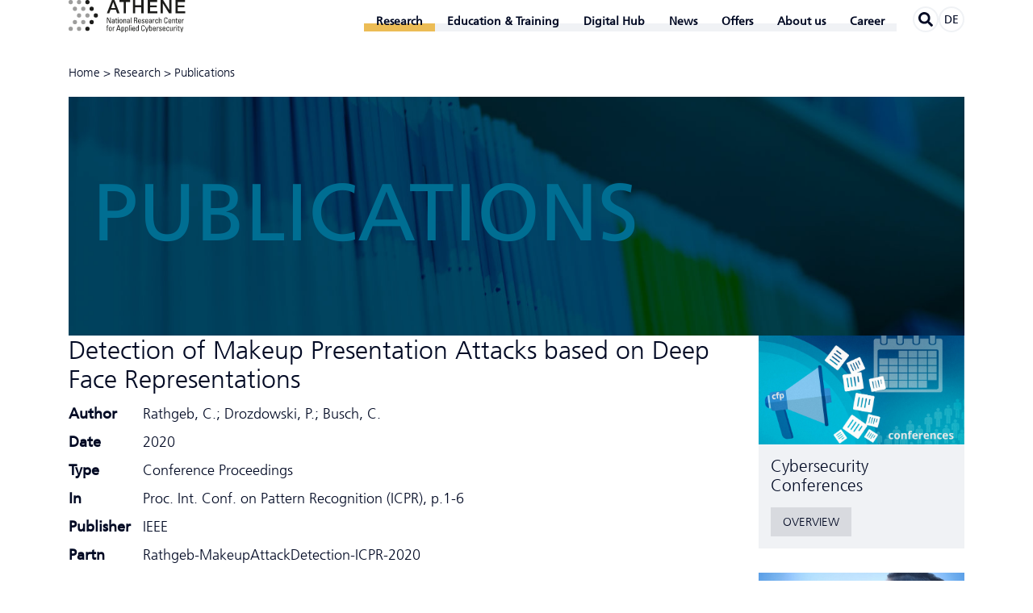

--- FILE ---
content_type: text/html; charset=utf-8
request_url: https://www.athene-center.de/en/research/publications/detection-of-makeup-presentation-attacks-based-on-2902
body_size: 10683
content:
<!DOCTYPE html>
<html class="no-js pointer-hover" lang="en-GB"><head>

<meta charset="utf-8">
<!-- 
	This website is powered by TYPO3 - inspiring people to share!
	TYPO3 is a free open source Content Management Framework initially created by Kasper Skaarhoj and licensed under GNU/GPL.
	TYPO3 is copyright 1998-2026 of Kasper Skaarhoj. Extensions are copyright of their respective owners.
	Information and contribution at https://typo3.org/
-->



<title>Detection of Makeup Presentation Attacks based on Deep Face Representations - ATHENE</title>
<meta name="generator" content="TYPO3 CMS" />
<meta name="application-name" content="ATHENE" />
<meta name="viewport" content="width=device-width,initial-scale=1" />
<meta name="keywords" content="C. Rathgeb, P. Drozdowski, C. Busch, Rathgeb-MakeupAttackDetection-ICPR-2020" />
<meta property="og:title" content="Detection of Makeup Presentation Attacks based on Deep Face Representations" />
<meta property="og:site_name" content="ATHENE" />
<meta property="og:url" content="https://www.athene-center.de/en/research/publications/detection-of-makeup-presentation-attacks-based-on-2902" />
<meta name="twitter:card" content="summary" />
<meta name="twitter:site" content="@ATHENECenter" />
<meta name="apple-mobile-web-app-title" content="ATHENE" />
<meta name="msapplication-tilecolor" content="#2281c4" />
<meta name="theme-color" content="#2281c4" />
<meta name="google" content="notranslate" />
<meta name="format-detection" content="telephone=no" />


<link rel="stylesheet" href="/static/athene.css?1765277994">





<script>
/*<![CDATA[*/
/*typo3temp/assets/compressor/merged-abba8d456209a3f693f65f8dec1eace7-0ff6d1ef541db8f8ab22fb955141924e.js*/

function decryptCharcode(n,start,end,offset){n=n+offset;if(offset>0&&n>end){n=start+(n-end-1);}else if(offset<0&&n<start){n=end-(start-n-1);}
return String.fromCharCode(n);}
function decryptString(enc,offset){var dec="";var len=enc.length;for(var i=0;i<len;i++){var n=enc.charCodeAt(i);if(n>=0x2B&&n<=0x3A){dec+=decryptCharcode(n,0x2B,0x3A,offset);}else if(n>=0x40&&n<=0x5A){dec+=decryptCharcode(n,0x40,0x5A,offset);}else if(n>=0x61&&n<=0x7A){dec+=decryptCharcode(n,0x61,0x7A,offset);}else{dec+=enc.charAt(i);}}
return dec;}
function linkTo_UnCryptMailto(s){location.href=decryptString(s,-2);}
(function(d){var cl=d.documentElement.classList;cl.remove('no-js');cl.add('js');if(window.matchMedia&&window.matchMedia('(hover:none), (hover: on-demand), (hover)').matches){cl.remove('pointer-hover');}else if(d.addEventListener){var disableHover=function(event){if(event.name==='touchstart'||event.pointerType!=='mouse'){cl.remove('pointer-hover');cl.add('no-pointer-hover');}
d.removeEventListener('touchstart',disableHover);d.removeEventListener('pointerdown',disableHover);};d.addEventListener('touchstart',disableHover);d.addEventListener('pointerdown',disableHover);}}(document));

/*]]>*/
</script>


<link rel="apple-touch-icon" sizes="180x180" href="/apple-touch-icon.png">
<link rel="icon" type="image/png" sizes="32x32" href="/favicon-32x32.png">
<link rel="icon" type="image/png" sizes="16x16" href="/favicon-16x16.png">
<link rel="manifest" href="/site.webmanifest">
<link rel="mask-icon" href="/safari-pinned-tab.svg" color="#2281c4">
<link rel="canonical" href="https://www.athene-center.de/en/research/publications" />
<link rel="alternate" hreflang="de-DE" href="https://www.athene-center.de/forschung/publikationen/detection-of-makeup-presentation-attacks-based-on-2902"/>
<link rel="alternate" hreflang="en-GB" href="https://www.athene-center.de/en/research/publications/detection-of-makeup-presentation-attacks-based-on-2902"/>
<link rel="alternate" hreflang="x-default" href="https://www.athene-center.de/forschung/publikationen/detection-of-makeup-presentation-attacks-based-on-2902"/>

</head>
<body>
<header class="main-header container"><div class="main-header__logo-wrapper"><a href="/en/"><svg viewBox="0 0 173 41.51" preserveAspectRatio="xMinYMid meet" class="main-header__logo svg-athene-logo-en svg" width="250" height="59" role="img" aria-hidden="true"><path fill="#1d1d1b" d="M21.77 3.82a2.72 2.72 0 112.72 2.73 2.71 2.71 0 01-2.72-2.73M21.77 38.17a2.72 2.72 0 112.72 2.72 2.72 2.72 0 01-2.72-2.72M27.14 12.41a2.72 2.72 0 112.72 2.72 2.72 2.72 0 01-2.72-2.72M27.14 29.59a2.72 2.72 0 112.72 2.71 2.72 2.72 0 01-2.72-2.71M32.51 21a2.72 2.72 0 112.72 2.72A2.72 2.72 0 0132.51 21M54.39 23.62v7.25h-1.27l-2.86-6.29v6.29h-.82v-7.25h1.3l2.82 6.2v-6.2zm3.99 6.51a1.23 1.23 0 01-1.27.84C56 31 55.7 30.28 55.7 29.3c0-1.53 1.51-1.61 2.66-1.57 0-.68 0-1.41-.85-1.41a.75.75 0 00-.8.9h-.89c0-1.13.64-1.52 1.72-1.52 1.3 0 1.64.67 1.64 1.52v2.44a7 7 0 00.11 1.21h-.91zm-1.86-.77c0 .49.24.94.8.94s1.12-.32 1-1.95c-.74.01-1.8-.06-1.8 1.01zm4.31-3.56v-1l.82-.37v1.37h1.11v.62h-1.11v3.1c0 .32 0 .74.76.74l.37-.05v.64c-.27 0-.55.08-.82.08-.78 0-1.13-.32-1.13-.91v-3.6H60v-.62zm2.67-2.18h.92v.88h-.92zm.88 7.25h-.83V25.8h.83zm1.11-2.46c0-1.49.17-2.71 1.92-2.71s1.93 1.22 1.93 2.71c0 2.24-.85 2.56-1.93 2.56s-1.92-.32-1.92-2.56zm3-.35c0-1.39-.43-1.69-1.07-1.69s-1.06.3-1.06 1.69c0 1.64.21 2.24 1.06 2.24s1.06-.6 1.06-2.24zm4.73 2.81v-3.52c0-.54-.19-1-.89-1-.9 0-1 .8-1 1.5v3h-.83V25.8h.88v.65a1.33 1.33 0 011.35-.75c1.09 0 1.36.65 1.36 1.65v3.52zm4.65-.74a1.23 1.23 0 01-1.27.84c-1.08 0-1.39-.69-1.39-1.67 0-1.53 1.51-1.61 2.66-1.57 0-.68 0-1.41-.85-1.41a.75.75 0 00-.79.9h-.9c0-1.13.65-1.52 1.72-1.52 1.3 0 1.65.67 1.65 1.52v2.44a8.12 8.12 0 00.1 1.21h-.91zM76 29.36c0 .49.25.94.8.94s1.12-.32 1-1.95c-.73.01-1.8-.06-1.8 1.01zm4.83 1.51H80v-7.25h.82zM85 27.53v3.34h-.93v-7.25h2.5a1.63 1.63 0 011.74 1.81A1.56 1.56 0 0187 27.08c.83.13 1.13.41 1.18 1.87a11 11 0 00.25 1.9h-1a8.35 8.35 0 01-.28-2.41 1 1 0 00-1.1-.93zm0-.8h1.38c.67 0 1-.57 1-1.2a1 1 0 00-1-1.11H85zm5.23 1.87c0 1.41.38 1.7 1 1.7a.92.92 0 00.88-1H93a1.54 1.54 0 01-1.72 1.7c-1.08 0-1.93-.32-1.93-2.56 0-1.49.17-2.71 1.93-2.71 1.44 0 1.8.79 1.8 2.47v.43zm2-.62c0-1.48-.41-1.66-1-1.66s-1 .25-1 1.66zM95.79 31C94.7 31 94 30.49 94 29.32h1c0 .29 0 1 .84 1a.77.77 0 00.87-.78c0-.9-2.52-.92-2.52-2.44 0-.53.32-1.38 1.74-1.38.91 0 1.68.43 1.61 1.43h-.94a.71.71 0 00-.79-.81.69.69 0 00-.81.66c0 .9 2.53.88 2.53 2.42.03 1.12-.74 1.58-1.74 1.58zm3.61-2.4c0 1.41.38 1.7 1 1.7a.92.92 0 00.88-1h.9a1.54 1.54 0 01-1.73 1.7c-1.08 0-1.93-.32-1.93-2.56 0-1.49.17-2.71 1.93-2.71 1.44 0 1.8.79 1.8 2.47v.43zm2-.62c0-1.48-.41-1.66-1-1.66s-1 .25-1 1.66zm4.6 2.15a1.24 1.24 0 01-1.28.84c-1.07 0-1.38-.69-1.38-1.67 0-1.53 1.5-1.61 2.66-1.57 0-.68 0-1.41-.86-1.41a.75.75 0 00-.79.9h-.89c0-1.13.64-1.52 1.71-1.52 1.31 0 1.65.67 1.65 1.52v2.44a8.12 8.12 0 00.1 1.21H106zm-1.86-.77c0 .49.24.94.79.94s1.13-.32 1-1.95c-.75.01-1.8-.06-1.8 1.01zm4.86-2.8c.34-.77.76-.86 1.57-.86v.85h-.44c-.92 0-1.15.69-1.15 1.38v3h-.82V25.8h.84zm5 .86c0-.83-.39-1.05-.7-1.05-.64 0-1.07.3-1.07 1.69 0 1.64.21 2.24 1.07 2.24.19 0 .76-.21.73-1.12h.86a1.59 1.59 0 01-1.62 1.82c-1.08 0-1.93-.32-1.93-2.56 0-1.49.17-2.71 1.93-2.71a1.45 1.45 0 011.55 1.72zm4.8 3.45v-3.44c0-.62-.2-1.06-.9-1.06s-1 .66-1 1.52v3h-.9v-7.27h.82v2.83a1.34 1.34 0 011.38-.75c.86 0 1.34.43 1.34 1.57v3.6zm7.28-5.25a1.71 1.71 0 00-.21-1.06 1.24 1.24 0 00-.82-.31 1.13 1.13 0 00-1.09.56c0 .08-.21.26-.21 1.51v1.94c0 1.77.58 2 1.29 2 .28 0 1.14-.11 1.15-1.52h1c0 2.29-1.58 2.29-2 2.29-.9 0-2.29-.06-2.29-2.87v-2c0-2.05.91-2.63 2.33-2.63s2 .74 1.9 2.15zm3.05 2.98c0 1.41.38 1.7 1 1.7a.92.92 0 00.88-1h.9a1.54 1.54 0 01-1.73 1.7c-1.08 0-1.93-.32-1.93-2.56 0-1.49.17-2.71 1.93-2.71 1.44 0 1.8.79 1.8 2.47v.43zm2-.62c0-1.48-.41-1.66-1-1.66s-1 .25-1 1.66zm4.77 2.89v-3.52c0-.54-.19-1-.9-1-.9 0-1 .8-1 1.5v3h-.82v-4c0-.35 0-.7-.05-1.05h.87v.65a1.33 1.33 0 011.35-.75c1.09 0 1.36.65 1.36 1.65v3.52zm2.38-5.07v-1l.82-.37v1.37h1.11v.62h-1.11v3.1c0 .32 0 .74.76.74l.37-.05v.64c-.27 0-.54.08-.81.08-.79 0-1.14-.32-1.14-.91v-3.6h-.83v-.62zm3.45 2.8c0 1.41.38 1.7 1 1.7a.92.92 0 00.88-1h.91a1.54 1.54 0 01-1.75 1.7c-1.07 0-1.93-.32-1.93-2.56 0-1.49.17-2.71 1.93-2.71 1.45 0 1.81.79 1.81 2.47v.43zm2-.62c0-1.48-.42-1.66-1-1.66s-.95.25-1 1.66zm2.86-1.42c.34-.77.77-.86 1.57-.86v.85h-.44c-.92 0-1.15.69-1.15 1.38v3h-.82V25.8h.82zm-97.16 9.27v-1c0-1 .72-1.23 1.45-1.23a2.25 2.25 0 01.4 0v.6c-.88-.06-1 .31-1 .72v.86h1v.63h-1v4.49h-.82v-4.44h-.78v-.63zm2.45 2.61c0-1.48.17-2.71 1.93-2.71s1.93 1.23 1.93 2.71c0 2.24-.86 2.56-1.93 2.56s-1.93-.32-1.93-2.56zm3-.35c0-1.38-.43-1.68-1.06-1.68s-1.06.3-1.06 1.68c0 1.65.21 2.24 1.06 2.24s1.05-.59 1.05-2.24zm2.83-1.49c.34-.78.76-.87 1.56-.87v.86h-.44c-.91 0-1.14.69-1.14 1.37v3h-.83v-5.13h.83zm5.94-2.95h1.18l2.35 7.25h-1l-.52-1.72h-2.8l-.55 1.72h-.93zm.56.86l-1.13 3.86h2.32zM69 36.44a1.24 1.24 0 011.16-.71c.82 0 1.64.32 1.64 2.55 0 1.27 0 2.72-1.68 2.72a1.28 1.28 0 01-1.12-.61v2.43h-.82v-7H69zm2 1.84c0-.76 0-1.87-1-1.87s-1 1.4-1 2.17 0 1.75.95 1.75S71 39.64 71 38.28zm2.83-1.84a1.27 1.27 0 011.17-.71c.81 0 1.64.32 1.64 2.55 0 1.27 0 2.72-1.68 2.72a1.31 1.31 0 01-1.12-.61v2.43H73v-7h.82zm2 1.84c0-.76 0-1.87-1-1.87s-.93 1.4-.93 2.17 0 1.75 1 1.75.89-.69.89-2.05zm2.79 2.62h-.83v-7.25h.83zm1.19-7.25h.93v.89h-.93zm.88 7.25h-.83v-5.07h.83zm2.02-2.27c0 1.42.38 1.7 1 1.7a.91.91 0 00.88-1h.91A1.55 1.55 0 0183.76 41c-1.08 0-1.93-.32-1.93-2.56 0-1.48.17-2.71 1.93-2.71 1.44 0 1.81.8 1.81 2.47v.43zm2-.62c0-1.47-.41-1.65-1-1.65s-1 .25-1 1.65zm4.71-4.36h.83v7.25h-.83v-.6a1.25 1.25 0 01-1.16.7c-.82 0-1.64-.32-1.64-2.55 0-1.26 0-2.72 1.68-2.72a1.27 1.27 0 011.11.62zm-1 2.76c-.88 0-1 .7-1 2.05 0 .77 0 1.87 1 1.87s.92-1.14.92-2.17c.08-.67.04-1.75-.87-1.75zm8.35-.76a1.68 1.68 0 00-.21-1 1.2 1.2 0 00-.81-.31 1.13 1.13 0 00-1.1.56c0 .08-.21.26-.21 1.51v1.93c0 1.78.58 2 1.3 2 .28 0 1.13-.1 1.14-1.51h1c0 2.28-1.57 2.28-2 2.28-.91 0-2.29-.06-2.29-2.87v-2c0-2 .9-2.63 2.33-2.63s2 .75 1.89 2.15zm3.91 4.35l1.21-4.13h.9l-2.3 7h-.86l.58-1.92-1.72-5.07h.95zm3.81.9h-.83v-7.25h.83v2.7a1.27 1.27 0 011.11-.62c1.64 0 1.68 1.46 1.68 2.72 0 2.23-.83 2.55-1.64 2.55a1.25 1.25 0 01-1.16-.7zm.92-.57c1 0 1-1.1 1-1.87 0-1.35-.12-2.05-1-2.05s-1 1.08-1 1.75-.01 2.17 1 2.17zm3.82-1.7c0 1.42.38 1.7 1 1.7a.91.91 0 00.88-1h.89a1.54 1.54 0 01-1.73 1.67c-1.07 0-1.93-.32-1.93-2.56 0-1.48.17-2.71 1.93-2.71 1.45 0 1.81.8 1.81 2.47v.43zm2-.62c0-1.47-.41-1.65-1-1.65s-1 .25-1 1.65zm2.86-1.41c.34-.78.76-.87 1.57-.87v.86h-.44c-.92 0-1.15.69-1.15 1.37v3h-.82v-5.13h.82zm3.98 4.4c-1.09 0-1.77-.48-1.74-1.64h.93c0 .29 0 1 .84 1 .5 0 .88-.25.88-.77 0-.91-2.53-.93-2.53-2.44 0-.53.32-1.39 1.74-1.39.91 0 1.68.44 1.61 1.44h-.91a.71.71 0 00-.8-.81.69.69 0 00-.78.68c0 .89 2.53.87 2.53 2.42 0 1.08-.76 1.51-1.77 1.51zm3.61-2.37c0 1.42.38 1.7 1 1.7a.91.91 0 00.89-1h.9c0 1.12-.7 1.63-1.77 1.63s-1.92-.32-1.92-2.56c0-1.48.17-2.71 1.92-2.71 1.45 0 1.81.8 1.81 2.47v.43zm2-.62c0-1.47-.41-1.65-1-1.65s-1 .25-1 1.65zm4.6-.55c0-.83-.39-1.05-.7-1.05-.63 0-1.07.3-1.07 1.68 0 1.65.22 2.24 1.07 2.24.19 0 .76-.2.73-1.11h.87a1.6 1.6 0 01-1.6 1.78c-1.08 0-1.93-.32-1.93-2.56 0-1.48.17-2.71 1.93-2.71a1.45 1.45 0 011.55 1.73zm4.72-1.63h.82v5H133v-.61a1.47 1.47 0 01-1.29.71 1.19 1.19 0 01-1.36-1.3v-3.8h.82v3.52c0 .61.28 1 .86 1a1 1 0 001-1.17zm3 .77c.34-.78.76-.87 1.57-.87v.86h-.44c-.92 0-1.15.69-1.15 1.37v3h-.82v-5.13h.84zm2.39-2.95h.93v.89h-.93zm.88 7.25h-.83v-5.07h.83zm1.58-5.07v-1l.83-.37v1.34h1.1v.63h-1.1v3.1c0 .32 0 .73.75.73h.37v.63c-.27 0-.54.08-.81.08-.79 0-1.14-.32-1.14-.9v-3.6H140v-.63zm4.56 4.17l1.22-4.13h.89l-2.3 7h-.85l.63-1.97-1.72-5.07h1zM55.94 1.11h3.17l6.55 17h-3.19l-1.6-4.51h-6.79l-1.6 4.51h-3.07zm-1 10.25h5.2L57.54 4h-.08zM65.51 1.11h13.77v2.57h-5.41v14.45h-3V3.68h-5.36zm17.3 0h3v6.77h7.74V1.11h3v17h-3v-7.66h-7.76v7.68h-3zm18.93 0H114v2.57h-9.27v4.46h8.58v2.43h-8.58v5h9.44v2.58h-12.43zm16.62 0h3.15l7.77 12.54h.05V1.11h2.83v17H129l-7.73-12.5h-.07v12.52h-2.84zm19.02 0h12.25v2.57h-9.27v4.46h8.58v2.43h-8.58v5h9.43v2.58h-12.41z" transform="translate(-0.3, -1.11)" /><path fill="#9d9d9c" d="M.3 3.82A2.72 2.72 0 113 6.55 2.71 2.71 0 01.3 3.82M11 3.82a2.72 2.72 0 112.71 2.73A2.71 2.71 0 0111 3.82M11 38.17a2.72 2.72 0 112.71 2.72A2.71 2.71 0 0111 38.17m-10.7 0A2.72 2.72 0 113 40.89a2.72 2.72 0 01-2.7-2.72M16.4 12.41a2.72 2.72 0 112.72 2.72 2.72 2.72 0 01-2.72-2.72m-10.73 0a2.72 2.72 0 112.72 2.72 2.72 2.72 0 01-2.72-2.72M16.4 29.59a2.72 2.72 0 112.72 2.71 2.72 2.72 0 01-2.72-2.71m-10.73 0a2.72 2.72 0 112.72 2.71 2.72 2.72 0 01-2.72-2.71M21.77 21a2.72 2.72 0 112.72 2.72A2.72 2.72 0 0121.77 21M11 21a2.72 2.72 0 112.71 2.72A2.71 2.71 0 0111 21" transform="translate(-0.3, -1.11)" /></svg></a></div><nav class="main-navigation hidden-print"><input tabindex="-1" type="checkbox" class="state main-navigation__toggle" id="navigation-toggle"><input tabindex="-1" type="radio" name="main-navigation__submenu-radio-1" class="state main-navigation__submenu-radio" id="radio-submenu-close"><label for="navigation-toggle" class="main-navigation__toggle-link"><svg width="20" height="17" viewBox="0 0 20 17" class="svg-menu svg" role="img" aria-hidden="true">
	<line x1="1.5" y1="1.5" x2="18.5" y2="1.5" stroke="currentColor" stroke-width="3" stroke-linecap="round" />
	<line x1="1.5" y1="8.5" x2="18.5" y2="8.5" stroke="currentColor" stroke-width="3" stroke-linecap="round" />
	<line x1="1.5" y1="15.5" x2="18.5" y2="15.5" stroke="currentColor" stroke-width="3" stroke-linecap="round" />

	<line class="x" x1="2.5" y1="1" x2="17.5" y2="16" stroke="currentColor" stroke-width="3" stroke-linecap="round" />
	<line class="x" x1="2.5" y1="16" x2="17.5" y2="1" stroke="currentColor" stroke-width="3" stroke-linecap="round" />
</svg></label><ul class="main-navigation__menu" itemscope itemtype="http://www.schema.org/SiteNavigationElement"><li class="main-navigation__navpoint main-navigation__navpoint--level-1 main-navigation__navpoint--has-subnavigation main-navigation__navpoint--active"><input tabindex="-1" type="checkbox" name="main-navigation__submenu-check-1" class="state main-navigation__submenu-check" id="check-submenu-5"><input tabindex="-1" type="radio" name="main-navigation__submenu-radio-1" class="state main-navigation__submenu-radio" id="radio-submenu-5"><label for="radio-submenu-close" class="main-navigation__submenu-close"></label><span class="main-navigation__link main-navigation__link--level-1 main-navigation__link--active main-navigation__link--has-subnavigation"><span itemprop="name">Research</span><svg aria-hidden="true" focusable="false" data-prefix="fal" data-icon="chevron-down" class="main-navigation__icon main-navigation__icon--level-1 svg-chevron-down svg-inline--fa fa-chevron-down fa-w-14 svg" role="img" viewBox="0 0 448 512"><path fill="currentColor" d="M443.5 162.6l-7.1-7.1c-4.7-4.7-12.3-4.7-17 0L224 351 28.5 155.5c-4.7-4.7-12.3-4.7-17 0l-7.1 7.1c-4.7 4.7-4.7 12.3 0 17l211 211.1c4.7 4.7 12.3 4.7 17 0l211-211.1c4.8-4.7 4.8-12.3.1-17z" /></svg><label class="main-navigation__label main-navigation__label--level-1 main-navigation__label--radio" for="radio-submenu-5"></label><label class="main-navigation__label main-navigation__label--level-1 main-navigation__label--check" for="check-submenu-5"></label><label class="main-navigation__label main-navigation__label--level-1 main-navigation__label--close" for="radio-submenu-close"></label></span><input tabindex="-1" type="radio" name="main-navigation__submenu-radio-2-5" class="state main-navigation__submenu-radio" id="radio-submenu-5-close"><ul class="main-navigation__submenu main-navigation__submenu--level-1"><li class="main-navigation__navpoint main-navigation__navpoint--level-2"><a href="/en/research/mission-projects" class="main-navigation__link main-navigation__link--level-2">Missions Projects</a></li><li class="main-navigation__navpoint main-navigation__navpoint--level-2"><a href="/en/research/research-areas" class="main-navigation__link main-navigation__link--level-2">Research Areas</a></li><li class="main-navigation__navpoint main-navigation__navpoint--level-2"><a href="/en/research/think-tank" class="main-navigation__link main-navigation__link--level-2">Think Tank</a></li><li class="main-navigation__navpoint main-navigation__navpoint--level-2"><a href="/en/research/labs" class="main-navigation__link main-navigation__link--level-2">Labs</a></li><li class="main-navigation__navpoint main-navigation__navpoint--level-2 main-navigation__navpoint--active"><a href="/en/research/publications" class="main-navigation__link main-navigation__link--level-2 main-navigation__link--active">Publications</a></li><li class="main-navigation__navpoint main-navigation__navpoint--level-2"><a href="/en/research/cfp" class="main-navigation__link main-navigation__link--level-2">Conference Radar</a></li><li class="main-navigation__navpoint main-navigation__navpoint--level-2"><a href="/en/research/cooperations" class="main-navigation__link main-navigation__link--level-2">Cooperations</a></li><li class="main-navigation__navpoint main-navigation__navpoint--level-2"><a href="/en/research/cve-entries" class="main-navigation__link main-navigation__link--level-2">CVE Entries</a></li></ul></li><li class="main-navigation__navpoint main-navigation__navpoint--level-1 main-navigation__navpoint--has-subnavigation"><input tabindex="-1" type="checkbox" name="main-navigation__submenu-check-1" class="state main-navigation__submenu-check" id="check-submenu-806"><input tabindex="-1" type="radio" name="main-navigation__submenu-radio-1" class="state main-navigation__submenu-radio" id="radio-submenu-806"><label for="radio-submenu-close" class="main-navigation__submenu-close"></label><span class="main-navigation__link main-navigation__link--level-1 main-navigation__link--has-subnavigation"><span itemprop="name">Education &amp; Training</span><svg aria-hidden="true" focusable="false" data-prefix="fal" data-icon="chevron-down" class="main-navigation__icon main-navigation__icon--level-1 svg-chevron-down svg-inline--fa fa-chevron-down fa-w-14 svg" role="img" viewBox="0 0 448 512"><path fill="currentColor" d="M443.5 162.6l-7.1-7.1c-4.7-4.7-12.3-4.7-17 0L224 351 28.5 155.5c-4.7-4.7-12.3-4.7-17 0l-7.1 7.1c-4.7 4.7-4.7 12.3 0 17l211 211.1c4.7 4.7 12.3 4.7 17 0l211-211.1c4.8-4.7 4.8-12.3.1-17z" /></svg><label class="main-navigation__label main-navigation__label--level-1 main-navigation__label--radio" for="radio-submenu-806"></label><label class="main-navigation__label main-navigation__label--level-1 main-navigation__label--check" for="check-submenu-806"></label><label class="main-navigation__label main-navigation__label--level-1 main-navigation__label--close" for="radio-submenu-close"></label></span><input tabindex="-1" type="radio" name="main-navigation__submenu-radio-2-806" class="state main-navigation__submenu-radio" id="radio-submenu-806-close"><ul class="main-navigation__submenu main-navigation__submenu--level-1"><li class="main-navigation__navpoint main-navigation__navpoint--level-2"><a href="/en/continuing-education/study" class="main-navigation__link main-navigation__link--level-2">Study</a></li><li class="main-navigation__navpoint main-navigation__navpoint--level-2"><a href="/en/continuing-education/professional-education" class="main-navigation__link main-navigation__link--level-2">Professional Education</a></li></ul></li><li class="main-navigation__navpoint main-navigation__navpoint--level-1 main-navigation__navpoint--has-subnavigation"><input tabindex="-1" type="checkbox" name="main-navigation__submenu-check-1" class="state main-navigation__submenu-check" id="check-submenu-297"><input tabindex="-1" type="radio" name="main-navigation__submenu-radio-1" class="state main-navigation__submenu-radio" id="radio-submenu-297"><label for="radio-submenu-close" class="main-navigation__submenu-close"></label><span class="main-navigation__link main-navigation__link--level-1 main-navigation__link--has-subnavigation"><span itemprop="name">Digital Hub</span><svg aria-hidden="true" focusable="false" data-prefix="fal" data-icon="chevron-down" class="main-navigation__icon main-navigation__icon--level-1 svg-chevron-down svg-inline--fa fa-chevron-down fa-w-14 svg" role="img" viewBox="0 0 448 512"><path fill="currentColor" d="M443.5 162.6l-7.1-7.1c-4.7-4.7-12.3-4.7-17 0L224 351 28.5 155.5c-4.7-4.7-12.3-4.7-17 0l-7.1 7.1c-4.7 4.7-4.7 12.3 0 17l211 211.1c4.7 4.7 12.3 4.7 17 0l211-211.1c4.8-4.7 4.8-12.3.1-17z" /></svg><label class="main-navigation__label main-navigation__label--level-1 main-navigation__label--radio" for="radio-submenu-297"></label><label class="main-navigation__label main-navigation__label--level-1 main-navigation__label--check" for="check-submenu-297"></label><label class="main-navigation__label main-navigation__label--level-1 main-navigation__label--close" for="radio-submenu-close"></label></span><input tabindex="-1" type="radio" name="main-navigation__submenu-radio-2-297" class="state main-navigation__submenu-radio" id="radio-submenu-297-close"><ul class="main-navigation__submenu main-navigation__submenu--level-1"><li class="main-navigation__navpoint main-navigation__navpoint--level-2 main-navigation__navpoint--has-subnavigation"><input tabindex="-1" type="checkbox" name="main-navigation__submenu-check-2" class="state main-navigation__submenu-check" id="check-submenu-1369-297"><input tabindex="-1" type="radio" name="main-navigation__submenu-radio-2" class="state main-navigation__submenu-radio" id="radio-submenu-1369-297"><a href="/en/digitalhub" class="main-navigation__link main-navigation__link--level-2 main-navigation__link--has-subnavigation">Startup Hub<svg aria-hidden="true" focusable="false" data-prefix="fal" data-icon="chevron-down" class="main-navigation__icon main-navigation__icon--level-2 svg-chevron-down svg-inline--fa fa-chevron-down fa-w-14 svg" role="img" viewBox="0 0 448 512"><path fill="currentColor" d="M443.5 162.6l-7.1-7.1c-4.7-4.7-12.3-4.7-17 0L224 351 28.5 155.5c-4.7-4.7-12.3-4.7-17 0l-7.1 7.1c-4.7 4.7-4.7 12.3 0 17l211 211.1c4.7 4.7 12.3 4.7 17 0l211-211.1c4.8-4.7 4.8-12.3.1-17z" /></svg><label class="main-navigation__label main-navigation__label--level-2 main-navigation__label--radio" for="radio-submenu-1369"></label><label class="main-navigation__label main-navigation__label--level-2 main-navigation__label--check" for="check-submenu-1369-297"></label><label class="main-navigation__label main-navigation__label--level-2 main-navigation__label--close" for="radio-submenu-close"></label></a><input tabindex="-1" type="radio" name="main-navigation__submenu-radio-3-1369" class="state main-navigation__submenu-radio" id="radio-submenu-1369-close"><ul class="main-navigation__submenu main-navigation__submenu--level-2"><li class="main-navigation__navpoint main-navigation__navpoint--level-3 main-navigation__navpoint--touch-only"><a href="/en/digitalhub" class="main-navigation__link main-navigation__link--level-3">Startup Hub</a></li><li class="main-navigation__navpoint main-navigation__navpoint--level-3"><a href="/en/digitalhub/initiativen" class="main-navigation__link main-navigation__link--level-3">Initiatives</a></li><li class="main-navigation__navpoint main-navigation__navpoint--level-3"><a href="/en/digitalhub/startups" class="main-navigation__link main-navigation__link--level-3">Startups</a></li><li class="main-navigation__navpoint main-navigation__navpoint--level-3"><a href="/en/digitalhub/team" class="main-navigation__link main-navigation__link--level-3">Team</a></li></ul></li><li class="main-navigation__navpoint main-navigation__navpoint--level-2 main-navigation__navpoint--has-subnavigation"><input tabindex="-1" type="checkbox" name="main-navigation__submenu-check-2" class="state main-navigation__submenu-check" id="check-submenu-1370-297"><input tabindex="-1" type="radio" name="main-navigation__submenu-radio-2" class="state main-navigation__submenu-radio" id="radio-submenu-1370-297"><a href="/en/digitalhub/offers" class="main-navigation__link main-navigation__link--level-2 main-navigation__link--has-subnavigation">Offers<svg aria-hidden="true" focusable="false" data-prefix="fal" data-icon="chevron-down" class="main-navigation__icon main-navigation__icon--level-2 svg-chevron-down svg-inline--fa fa-chevron-down fa-w-14 svg" role="img" viewBox="0 0 448 512"><path fill="currentColor" d="M443.5 162.6l-7.1-7.1c-4.7-4.7-12.3-4.7-17 0L224 351 28.5 155.5c-4.7-4.7-12.3-4.7-17 0l-7.1 7.1c-4.7 4.7-4.7 12.3 0 17l211 211.1c4.7 4.7 12.3 4.7 17 0l211-211.1c4.8-4.7 4.8-12.3.1-17z" /></svg><label class="main-navigation__label main-navigation__label--level-2 main-navigation__label--radio" for="radio-submenu-1370"></label><label class="main-navigation__label main-navigation__label--level-2 main-navigation__label--check" for="check-submenu-1370-297"></label><label class="main-navigation__label main-navigation__label--level-2 main-navigation__label--close" for="radio-submenu-close"></label></a><input tabindex="-1" type="radio" name="main-navigation__submenu-radio-3-1370" class="state main-navigation__submenu-radio" id="radio-submenu-1370-close"><ul class="main-navigation__submenu main-navigation__submenu--level-2"><li class="main-navigation__navpoint main-navigation__navpoint--level-3 main-navigation__navpoint--touch-only"><a href="/en/digitalhub/offers" class="main-navigation__link main-navigation__link--level-3">Offers</a></li><li class="main-navigation__navpoint main-navigation__navpoint--level-3"><a href="/en/gruendungsberatung/angebote/foerderprogramm-startupsecure" class="main-navigation__link main-navigation__link--level-3">Funding program StartUpSecure</a></li><li class="main-navigation__navpoint main-navigation__navpoint--level-3"><a href="/en/digitalhub/accelerator" class="main-navigation__link main-navigation__link--level-3">ATHENE Accelerator SpeedUpSecure</a></li><li class="main-navigation__navpoint main-navigation__navpoint--level-3"><a href="/en/startups/angebote/athene-upit-sa-award" class="main-navigation__link main-navigation__link--level-3">ATHENE UP@it-sa Award</a></li><li class="main-navigation__navpoint main-navigation__navpoint--level-3"><a href="/en/startups/angebote/events-workshops" class="main-navigation__link main-navigation__link--level-3">Events &amp; Workshops</a></li><li class="main-navigation__navpoint main-navigation__navpoint--level-3"><a href="/en/startups/angebote/mentoring-program" class="main-navigation__link main-navigation__link--level-3">Mentoring Program</a></li></ul></li><li class="main-navigation__navpoint main-navigation__navpoint--level-2 main-navigation__navpoint--has-subnavigation"><input tabindex="-1" type="checkbox" name="main-navigation__submenu-check-2" class="state main-navigation__submenu-check" id="check-submenu-1384-297"><input tabindex="-1" type="radio" name="main-navigation__submenu-radio-2" class="state main-navigation__submenu-radio" id="radio-submenu-1384-297"><a href="/en/startups/aktuelles" class="main-navigation__link main-navigation__link--level-2 main-navigation__link--has-subnavigation">News<svg aria-hidden="true" focusable="false" data-prefix="fal" data-icon="chevron-down" class="main-navigation__icon main-navigation__icon--level-2 svg-chevron-down svg-inline--fa fa-chevron-down fa-w-14 svg" role="img" viewBox="0 0 448 512"><path fill="currentColor" d="M443.5 162.6l-7.1-7.1c-4.7-4.7-12.3-4.7-17 0L224 351 28.5 155.5c-4.7-4.7-12.3-4.7-17 0l-7.1 7.1c-4.7 4.7-4.7 12.3 0 17l211 211.1c4.7 4.7 12.3 4.7 17 0l211-211.1c4.8-4.7 4.8-12.3.1-17z" /></svg><label class="main-navigation__label main-navigation__label--level-2 main-navigation__label--radio" for="radio-submenu-1384"></label><label class="main-navigation__label main-navigation__label--level-2 main-navigation__label--check" for="check-submenu-1384-297"></label><label class="main-navigation__label main-navigation__label--level-2 main-navigation__label--close" for="radio-submenu-close"></label></a><input tabindex="-1" type="radio" name="main-navigation__submenu-radio-3-1384" class="state main-navigation__submenu-radio" id="radio-submenu-1384-close"><ul class="main-navigation__submenu main-navigation__submenu--level-2"><li class="main-navigation__navpoint main-navigation__navpoint--level-3 main-navigation__navpoint--touch-only"><a href="/en/startups/aktuelles" class="main-navigation__link main-navigation__link--level-3">News</a></li><li class="main-navigation__navpoint main-navigation__navpoint--level-3"><a href="https://www.athene-center.de/en/news/news/startups-3" class="main-navigation__link main-navigation__link--level-3">News</a></li><li class="main-navigation__navpoint main-navigation__navpoint--level-3"><a href="/en/start-up-consultancy/events-1" class="main-navigation__link main-navigation__link--level-3">Events</a></li></ul></li></ul></li><li class="main-navigation__navpoint main-navigation__navpoint--level-1 main-navigation__navpoint--has-subnavigation"><input tabindex="-1" type="checkbox" name="main-navigation__submenu-check-1" class="state main-navigation__submenu-check" id="check-submenu-8"><input tabindex="-1" type="radio" name="main-navigation__submenu-radio-1" class="state main-navigation__submenu-radio" id="radio-submenu-8"><label for="radio-submenu-close" class="main-navigation__submenu-close"></label><span class="main-navigation__link main-navigation__link--level-1 main-navigation__link--has-subnavigation"><span itemprop="name">News</span><svg aria-hidden="true" focusable="false" data-prefix="fal" data-icon="chevron-down" class="main-navigation__icon main-navigation__icon--level-1 svg-chevron-down svg-inline--fa fa-chevron-down fa-w-14 svg" role="img" viewBox="0 0 448 512"><path fill="currentColor" d="M443.5 162.6l-7.1-7.1c-4.7-4.7-12.3-4.7-17 0L224 351 28.5 155.5c-4.7-4.7-12.3-4.7-17 0l-7.1 7.1c-4.7 4.7-4.7 12.3 0 17l211 211.1c4.7 4.7 12.3 4.7 17 0l211-211.1c4.8-4.7 4.8-12.3.1-17z" /></svg><label class="main-navigation__label main-navigation__label--level-1 main-navigation__label--radio" for="radio-submenu-8"></label><label class="main-navigation__label main-navigation__label--level-1 main-navigation__label--check" for="check-submenu-8"></label><label class="main-navigation__label main-navigation__label--level-1 main-navigation__label--close" for="radio-submenu-close"></label></span><input tabindex="-1" type="radio" name="main-navigation__submenu-radio-2-8" class="state main-navigation__submenu-radio" id="radio-submenu-8-close"><ul class="main-navigation__submenu main-navigation__submenu--level-1"><li class="main-navigation__navpoint main-navigation__navpoint--level-2"><a href="/en/news/events" class="main-navigation__link main-navigation__link--level-2">Events</a></li><li class="main-navigation__navpoint main-navigation__navpoint--level-2"><a href="/en/news/news" class="main-navigation__link main-navigation__link--level-2">News</a></li><li class="main-navigation__navpoint main-navigation__navpoint--level-2 main-navigation__navpoint--has-subnavigation"><input tabindex="-1" type="checkbox" name="main-navigation__submenu-check-2" class="state main-navigation__submenu-check" id="check-submenu-844-8"><input tabindex="-1" type="radio" name="main-navigation__submenu-radio-2" class="state main-navigation__submenu-radio" id="radio-submenu-844-8"><a href="/en/news/event-series" class="main-navigation__link main-navigation__link--level-2 main-navigation__link--has-subnavigation">Event Series<svg aria-hidden="true" focusable="false" data-prefix="fal" data-icon="chevron-down" class="main-navigation__icon main-navigation__icon--level-2 svg-chevron-down svg-inline--fa fa-chevron-down fa-w-14 svg" role="img" viewBox="0 0 448 512"><path fill="currentColor" d="M443.5 162.6l-7.1-7.1c-4.7-4.7-12.3-4.7-17 0L224 351 28.5 155.5c-4.7-4.7-12.3-4.7-17 0l-7.1 7.1c-4.7 4.7-4.7 12.3 0 17l211 211.1c4.7 4.7 12.3 4.7 17 0l211-211.1c4.8-4.7 4.8-12.3.1-17z" /></svg><label class="main-navigation__label main-navigation__label--level-2 main-navigation__label--radio" for="radio-submenu-844"></label><label class="main-navigation__label main-navigation__label--level-2 main-navigation__label--check" for="check-submenu-844-8"></label><label class="main-navigation__label main-navigation__label--level-2 main-navigation__label--close" for="radio-submenu-close"></label></a><input tabindex="-1" type="radio" name="main-navigation__submenu-radio-3-844" class="state main-navigation__submenu-radio" id="radio-submenu-844-close"><ul class="main-navigation__submenu main-navigation__submenu--level-2"><li class="main-navigation__navpoint main-navigation__navpoint--level-3 main-navigation__navpoint--touch-only"><a href="/en/news/event-series" class="main-navigation__link main-navigation__link--level-3">Event Series</a></li><li class="main-navigation__navpoint main-navigation__navpoint--level-3"><a href="/en/dls" class="main-navigation__link main-navigation__link--level-3">ATHENE Distinguished Lecture Series</a></li></ul></li><li class="main-navigation__navpoint main-navigation__navpoint--level-2"><a href="/en/news/presse" class="main-navigation__link main-navigation__link--level-2">Press</a></li></ul></li><li class="main-navigation__navpoint main-navigation__navpoint--level-1 main-navigation__navpoint--has-subnavigation"><input tabindex="-1" type="checkbox" name="main-navigation__submenu-check-1" class="state main-navigation__submenu-check" id="check-submenu-2037"><input tabindex="-1" type="radio" name="main-navigation__submenu-radio-1" class="state main-navigation__submenu-radio" id="radio-submenu-2037"><label for="radio-submenu-close" class="main-navigation__submenu-close"></label><span class="main-navigation__link main-navigation__link--level-1 main-navigation__link--has-subnavigation"><span itemprop="name">Offers</span><svg aria-hidden="true" focusable="false" data-prefix="fal" data-icon="chevron-down" class="main-navigation__icon main-navigation__icon--level-1 svg-chevron-down svg-inline--fa fa-chevron-down fa-w-14 svg" role="img" viewBox="0 0 448 512"><path fill="currentColor" d="M443.5 162.6l-7.1-7.1c-4.7-4.7-12.3-4.7-17 0L224 351 28.5 155.5c-4.7-4.7-12.3-4.7-17 0l-7.1 7.1c-4.7 4.7-4.7 12.3 0 17l211 211.1c4.7 4.7 12.3 4.7 17 0l211-211.1c4.8-4.7 4.8-12.3.1-17z" /></svg><label class="main-navigation__label main-navigation__label--level-1 main-navigation__label--radio" for="radio-submenu-2037"></label><label class="main-navigation__label main-navigation__label--level-1 main-navigation__label--check" for="check-submenu-2037"></label><label class="main-navigation__label main-navigation__label--level-1 main-navigation__label--close" for="radio-submenu-close"></label></span><input tabindex="-1" type="radio" name="main-navigation__submenu-radio-2-2037" class="state main-navigation__submenu-radio" id="radio-submenu-2037-close"><ul class="main-navigation__submenu main-navigation__submenu--level-1"><li class="main-navigation__navpoint main-navigation__navpoint--level-2"><a href="/en/u18" class="main-navigation__link main-navigation__link--level-2">ATHENE Junior Lab</a></li><li class="main-navigation__navpoint main-navigation__navpoint--level-2"><a href="/en/offers/downloads" class="main-navigation__link main-navigation__link--level-2">Downloads</a></li><li class="main-navigation__navpoint main-navigation__navpoint--level-2"><a href="/en/research/think-tank/cyber-resilience-act-cra" class="main-navigation__link main-navigation__link--level-2">CRA</a></li></ul></li><li class="main-navigation__navpoint main-navigation__navpoint--level-1 main-navigation__navpoint--has-subnavigation"><input tabindex="-1" type="checkbox" name="main-navigation__submenu-check-1" class="state main-navigation__submenu-check" id="check-submenu-4"><input tabindex="-1" type="radio" name="main-navigation__submenu-radio-1" class="state main-navigation__submenu-radio" id="radio-submenu-4"><label for="radio-submenu-close" class="main-navigation__submenu-close"></label><span class="main-navigation__link main-navigation__link--level-1 main-navigation__link--has-subnavigation"><span itemprop="name">About us</span><svg aria-hidden="true" focusable="false" data-prefix="fal" data-icon="chevron-down" class="main-navigation__icon main-navigation__icon--level-1 svg-chevron-down svg-inline--fa fa-chevron-down fa-w-14 svg" role="img" viewBox="0 0 448 512"><path fill="currentColor" d="M443.5 162.6l-7.1-7.1c-4.7-4.7-12.3-4.7-17 0L224 351 28.5 155.5c-4.7-4.7-12.3-4.7-17 0l-7.1 7.1c-4.7 4.7-4.7 12.3 0 17l211 211.1c4.7 4.7 12.3 4.7 17 0l211-211.1c4.8-4.7 4.8-12.3.1-17z" /></svg><label class="main-navigation__label main-navigation__label--level-1 main-navigation__label--radio" for="radio-submenu-4"></label><label class="main-navigation__label main-navigation__label--level-1 main-navigation__label--check" for="check-submenu-4"></label><label class="main-navigation__label main-navigation__label--level-1 main-navigation__label--close" for="radio-submenu-close"></label></span><input tabindex="-1" type="radio" name="main-navigation__submenu-radio-2-4" class="state main-navigation__submenu-radio" id="radio-submenu-4-close"><ul class="main-navigation__submenu main-navigation__submenu--level-1"><li class="main-navigation__navpoint main-navigation__navpoint--level-2"><a href="/en/about-athene" class="main-navigation__link main-navigation__link--level-2">About ATHENE</a></li><li class="main-navigation__navpoint main-navigation__navpoint--level-2"><a href="/en/about-us/participants" class="main-navigation__link main-navigation__link--level-2">Participating institutions</a></li><li class="main-navigation__navpoint main-navigation__navpoint--level-2"><a href="/en/about-us/committees" class="main-navigation__link main-navigation__link--level-2">Committees</a></li><li class="main-navigation__navpoint main-navigation__navpoint--level-2"><a href="/en/about-us/researchers" class="main-navigation__link main-navigation__link--level-2">Researchers</a></li><li class="main-navigation__navpoint main-navigation__navpoint--level-2"><a href="/en/about-us/contact" class="main-navigation__link main-navigation__link--level-2">Contact</a></li></ul></li><li class="main-navigation__navpoint main-navigation__navpoint--level-1 main-navigation__navpoint--has-subnavigation"><input tabindex="-1" type="checkbox" name="main-navigation__submenu-check-1" class="state main-navigation__submenu-check" id="check-submenu-7"><input tabindex="-1" type="radio" name="main-navigation__submenu-radio-1" class="state main-navigation__submenu-radio" id="radio-submenu-7"><label for="radio-submenu-close" class="main-navigation__submenu-close"></label><span class="main-navigation__link main-navigation__link--level-1 main-navigation__link--has-subnavigation"><span itemprop="name">Career</span><svg aria-hidden="true" focusable="false" data-prefix="fal" data-icon="chevron-down" class="main-navigation__icon main-navigation__icon--level-1 svg-chevron-down svg-inline--fa fa-chevron-down fa-w-14 svg" role="img" viewBox="0 0 448 512"><path fill="currentColor" d="M443.5 162.6l-7.1-7.1c-4.7-4.7-12.3-4.7-17 0L224 351 28.5 155.5c-4.7-4.7-12.3-4.7-17 0l-7.1 7.1c-4.7 4.7-4.7 12.3 0 17l211 211.1c4.7 4.7 12.3 4.7 17 0l211-211.1c4.8-4.7 4.8-12.3.1-17z" /></svg><label class="main-navigation__label main-navigation__label--level-1 main-navigation__label--radio" for="radio-submenu-7"></label><label class="main-navigation__label main-navigation__label--level-1 main-navigation__label--check" for="check-submenu-7"></label><label class="main-navigation__label main-navigation__label--level-1 main-navigation__label--close" for="radio-submenu-close"></label></span><input tabindex="-1" type="radio" name="main-navigation__submenu-radio-2-7" class="state main-navigation__submenu-radio" id="radio-submenu-7-close"><ul class="main-navigation__submenu main-navigation__submenu--level-1"><li class="main-navigation__navpoint main-navigation__navpoint--level-2 main-navigation__navpoint--has-subnavigation"><input tabindex="-1" type="checkbox" name="main-navigation__submenu-check-2" class="state main-navigation__submenu-check" id="check-submenu-1339-7"><input tabindex="-1" type="radio" name="main-navigation__submenu-radio-2" class="state main-navigation__submenu-radio" id="radio-submenu-1339-7"><a href="/en/career" class="main-navigation__link main-navigation__link--level-2 main-navigation__link--has-subnavigation">Working at ATHENE<svg aria-hidden="true" focusable="false" data-prefix="fal" data-icon="chevron-down" class="main-navigation__icon main-navigation__icon--level-2 svg-chevron-down svg-inline--fa fa-chevron-down fa-w-14 svg" role="img" viewBox="0 0 448 512"><path fill="currentColor" d="M443.5 162.6l-7.1-7.1c-4.7-4.7-12.3-4.7-17 0L224 351 28.5 155.5c-4.7-4.7-12.3-4.7-17 0l-7.1 7.1c-4.7 4.7-4.7 12.3 0 17l211 211.1c4.7 4.7 12.3 4.7 17 0l211-211.1c4.8-4.7 4.8-12.3.1-17z" /></svg><label class="main-navigation__label main-navigation__label--level-2 main-navigation__label--radio" for="radio-submenu-1339"></label><label class="main-navigation__label main-navigation__label--level-2 main-navigation__label--check" for="check-submenu-1339-7"></label><label class="main-navigation__label main-navigation__label--level-2 main-navigation__label--close" for="radio-submenu-close"></label></a><input tabindex="-1" type="radio" name="main-navigation__submenu-radio-3-1339" class="state main-navigation__submenu-radio" id="radio-submenu-1339-close"><ul class="main-navigation__submenu main-navigation__submenu--level-2"><li class="main-navigation__navpoint main-navigation__navpoint--level-3 main-navigation__navpoint--touch-only"><a href="/en/career" class="main-navigation__link main-navigation__link--level-3">Working at ATHENE</a></li><li class="main-navigation__navpoint main-navigation__navpoint--level-3"><a href="/en/career/experienced-professionals" class="main-navigation__link main-navigation__link--level-3">Experienced professionals</a></li><li class="main-navigation__navpoint main-navigation__navpoint--level-3"><a href="/en/career/career-newbies" class="main-navigation__link main-navigation__link--level-3">Career newbies</a></li><li class="main-navigation__navpoint main-navigation__navpoint--level-3"><a href="/en/career/students" class="main-navigation__link main-navigation__link--level-3">Students</a></li></ul></li><li class="main-navigation__navpoint main-navigation__navpoint--level-2"><a href="/en/jobs" class="main-navigation__link main-navigation__link--level-2">Jobs</a></li></ul></li><li class="main-navigation__navpoint main-navigation__navpoint--level-1 main-navigation__navpoint--search"><input type="checkbox" class="state main-navigation__search-toggle" tabindex="-1" id="search-toggle"><label for="search-toggle" class="main-navigation__link main-navigation__link--level-1 main-navigation__link--search"><svg aria-hidden="true" focusable="false" data-prefix="fas" data-icon="search" class="svg-search svg-inline--fa fa-search fa-w-16 svg" role="img" viewBox="0 0 512 512" width="18" height="18"><path fill="currentColor" d="M505 442.7L405.3 343c-4.5-4.5-10.6-7-17-7H372c27.6-35.3 44-79.7 44-128C416 93.1 322.9 0 208 0S0 93.1 0 208s93.1 208 208 208c48.3 0 92.7-16.4 128-44v16.3c0 6.4 2.5 12.5 7 17l99.7 99.7c9.4 9.4 24.6 9.4 33.9 0l28.3-28.3c9.4-9.4 9.4-24.6.1-34zM208 336c-70.7 0-128-57.2-128-128 0-70.7 57.2-128 128-128 70.7 0 128 57.2 128 128 0 70.7-57.2 128-128 128z" /></svg></label><form method="post" class="main-navigation__search-form" action="/en/search/results">
<div>
<input type="hidden" name="tx_indexedsearch_pi2[__referrer][@extension]" value="vierwd_crisp">
<input type="hidden" name="tx_indexedsearch_pi2[__referrer][@controller]" value="Standard">
<input type="hidden" name="tx_indexedsearch_pi2[__referrer][@action]" value="index">
<input type="hidden" name="tx_indexedsearch_pi2[__referrer][arguments]" value="YTowOnt9cf719d6aef540b32340c3d76ef201a0f1c9945fd">
<input type="hidden" name="tx_indexedsearch_pi2[__referrer][@request]" value="{&quot;@extension&quot;:&quot;vierwd_crisp&quot;,&quot;@controller&quot;:&quot;Standard&quot;,&quot;@action&quot;:&quot;index&quot;}e31a413454682e5cf0c120e77ac28b514bbca5e7">
<input type="hidden" name="tx_indexedsearch_pi2[__trustedProperties]" value="{&quot;search&quot;:{&quot;_sections&quot;:1,&quot;_freeIndexUid&quot;:1,&quot;pointer&quot;:1,&quot;sword&quot;:1},&quot;tx_indexedsearch_pi2&quot;:{&quot;search&quot;:{&quot;submitButton&quot;:1}}}afd71c12d6324a0ebadb58724fc6463d10d2ec64">
</div>
<div class="main-navigation__search-hidden-fields"><input type="hidden" name="tx_indexedsearch_pi2[search][_sections]" value="0"><input type="hidden" name="tx_indexedsearch_pi2[search][_freeIndexUid]" value="_"><input type="hidden" name="tx_indexedsearch_pi2[search][pointer]" value="0"></div><input placeholder="search term" class="main-navigation__search-input" type="text" name="tx_indexedsearch_pi2[search][sword]" value><button class="main-navigation__search-submit" type="submit" name="tx_indexedsearch_pi2[tx_indexedsearch_pi2][search][submitButton]" value><svg aria-hidden="true" focusable="false" data-prefix="fas" data-icon="search" class="svg-search svg-inline--fa fa-search fa-w-16 svg" role="img" viewBox="0 0 512 512" width="20" height="20"><path fill="currentColor" d="M505 442.7L405.3 343c-4.5-4.5-10.6-7-17-7H372c27.6-35.3 44-79.7 44-128C416 93.1 322.9 0 208 0S0 93.1 0 208s93.1 208 208 208c48.3 0 92.7-16.4 128-44v16.3c0 6.4 2.5 12.5 7 17l99.7 99.7c9.4 9.4 24.6 9.4 33.9 0l28.3-28.3c9.4-9.4 9.4-24.6.1-34zM208 336c-70.7 0-128-57.2-128-128 0-70.7 57.2-128 128-128 70.7 0 128 57.2 128 128 0 70.7-57.2 128-128 128z" /></svg></button></form></li><li class="main-navigation__navpoint main-navigation__navpoint--level-1"><a class="main-navigation__link main-navigation__link--language main-navigation__link--level-1" href="/forschung/publikationen/detection-of-makeup-presentation-attacks-based-on-2902" hreflang="de-DE">DE</a></li></ul></nav></header><div class="container top-navigation"><nav class="breadcrumb-navigation"><a href="/en/" class="breadcrumb-navigation__link">Home</a> &gt; <a href="/en/research" class="breadcrumb-navigation__link">Research</a> &gt; <a href="/en/research/publications" class="breadcrumb-navigation__link">Publications</a></nav></div><div class="main-content"><div id="c6443" class="block block--first"><div class="container"><div class="stage"><picture><source srcset="/fileadmin/_processed_/6/a/csm_iStock-452621299-Publikationen_88ced7c25d.jpg?_=1606424313" media="(min-width: 1440px)"><source srcset="/fileadmin/_processed_/6/a/csm_iStock-452621299-Publikationen_88ced7c25d.jpg?_=1606424313" media="(min-width: 1200px)"><source srcset="/fileadmin/_processed_/6/a/csm_iStock-452621299-Publikationen_cf17c4dbfe.jpg?_=1606424313" media="(min-width: 992px)"><source srcset="/fileadmin/_processed_/6/a/csm_iStock-452621299-Publikationen_b3a6b2354f.jpg?_=1606424313" media="(min-width: 768px)"><source srcset="/fileadmin/_processed_/6/a/csm_iStock-452621299-Publikationen_5b7a8b5d4d.jpg?_=1606424313" media="(min-width: 576px)"><source srcset="/fileadmin/_processed_/6/a/csm_iStock-452621299-Publikationen_4972af9f11.jpg?_=1606424313"><img src="/fileadmin/_processed_/6/a/csm_iStock-452621299-Publikationen_88ced7c25d.jpg?_=1606424313" class="stage__image stage__image--background hidden-print"></picture><div class="stage__content stage__content--berlin-blue"><h1><em>Publications</em></h1></div></div></div></div><div class="block"><div class="container"><div class="row"><div class="col-12 col-print-12 col-lg-8 col-xl-9"><!--TYPO3SEARCH_begin--><div id="c1862" class="block__section"><header class="header"><h1>Detection of Makeup Presentation Attacks based on Deep Face Representations</h1></header><table class="table"><tr><th>Author</th><td>Rathgeb, C.; Drozdowski, P.; Busch, C.</td></tr><tr><th>Date</th><td>2020</td></tr><tr><th>Type</th><td>Conference Proceedings</td></tr><tr><th>In</th><td>Proc. Int. Conf. on Pattern Recognition (ICPR), p.1-6</td></tr><tr><th>Publisher</th><td>IEEE</td></tr><tr><th>Partn</th><td>Rathgeb-MakeupAttackDetection-ICPR-2020</td></tr></table></div><!--TYPO3SEARCH_end--></div><div class="col-12 col-print-6 col-lg-4 col-xl-3 sidebar"><div id="c5551" class="box"><figure class="textmedia__figure"><picture><source srcset="/fileadmin/_processed_/d/6/csm_2020_07_Konferenzen_Radar_7f82093b64.jpg?_=1599747723" media="(min-width: 1200px)"><source srcset="/fileadmin/_processed_/d/6/csm_2020_07_Konferenzen_Radar_f34ae8ad16.jpg?_=1599747723" media="(min-width: 992px)"><source srcset="/fileadmin/_processed_/d/6/csm_2020_07_Konferenzen_Radar_6cd148a407.jpg?_=1599747723" media="(min-width: 768px)"><source srcset="/fileadmin/_processed_/d/6/csm_2020_07_Konferenzen_Radar_1ba3caf4bb.jpg?_=1599747723" media="(min-width: 576px)"><source srcset="/fileadmin/_processed_/d/6/csm_2020_07_Konferenzen_Radar_95139b9993.jpg?_=1599747723"><img src="/fileadmin/_processed_/d/6/csm_2020_07_Konferenzen_Radar_6cd148a407.jpg?_=1599747723" class="textmedia__image" alt></picture></figure><header class="box__header"><h2>Cyber­security Conferences</h2></header><div class="box__content"><p><a href="/en/research/cfp" class="button">overview</a></p></div></div><div id="c648" class="box"><figure class="textmedia__figure"><picture><source srcset="/fileadmin/_processed_/a/7/csm_istock__1193842896_metamorworks_1600Px_82e4cbf175.jpg?_=1601890514" media="(min-width: 1200px)"><source srcset="/fileadmin/_processed_/a/7/csm_istock__1193842896_metamorworks_1600Px_e04f067971.jpg?_=1601890514" media="(min-width: 992px)"><source srcset="/fileadmin/_processed_/a/7/csm_istock__1193842896_metamorworks_1600Px_8d31345284.jpg?_=1601890514" media="(min-width: 768px)"><source srcset="/fileadmin/_processed_/a/7/csm_istock__1193842896_metamorworks_1600Px_f12ceb599d.jpg?_=1601890514" media="(min-width: 576px)"><source srcset="/fileadmin/_processed_/a/7/csm_istock__1193842896_metamorworks_1600Px_0c467bf74b.jpg?_=1601890514"><img src="/fileadmin/_processed_/a/7/csm_istock__1193842896_metamorworks_1600Px_8d31345284.jpg?_=1601890514" class="textmedia__image" alt></picture></figure><header class="box__header"><h2>Continuing Education</h2></header><div class="box__content"><p>Find out about education and training opportunities offered by the institutions participating in ATHENE</p>
<p><a href="/en/continuing-education/professional-education#c413" class="button">more INFO</a></p></div></div></div></div></div></div></div><footer class="main-footer"><div class="partner"><div class="container partner__container"><div class="partner__block"><h5 class="partner__heading">Sponsored by</h5><img src="/typo3conf/ext/vierwd_crisp/Resources/Public/static/img/partner/bmftr-en.svg?_=1747915259" alt class="partner__image"><img src="/typo3conf/ext/vierwd_crisp/Resources/Public/static/img/partner/hmwk.svg?_=1598448545" alt class="partner__image"></div><div class="partner__block partner__block--5"><h5 class="partner__heading">ATHENE is a research center of the Fraunhofer-Gesellschaft, with the participation of</h5><img src="/typo3conf/ext/vierwd_crisp/Resources/Public/static/img/partner/fraunhofer-sit.svg?_=1598448545" alt class="partner__image"><img src="/typo3conf/ext/vierwd_crisp/Resources/Public/static/img/partner/fraunhofer-igd.svg?_=1598448545" alt class="partner__image"><img src="/typo3conf/ext/vierwd_crisp/Resources/Public/static/img/partner/tud.svg?_=1598448545" alt class="partner__image"><img src="/typo3conf/ext/vierwd_crisp/Resources/Public/static/img/partner/goethe-universitaet.svg?_=1666338131" alt class="partner__image"><img src="/typo3conf/ext/vierwd_crisp/Resources/Public/static/img/partner/hda.svg?_=1693291993" alt class="partner__image"></div></div></div><div class="main-footer__row hidden-print"><div class="container main-footer__content main-footer__content--large"><div class="main-footer__column"></div><div class="main-footer__social"><div class="main-footer__social-row">ATHENE<a class="main-footer__social-link" href="https://bsky.app/profile/athenecenter.bsky.social" target="_blank" title="Bluesky" rel="noopener"><svg aria-hidden="true" focusable="false" data-prefix="fab" data-icon="bluesky" class="svg-bluesky svg-inline--fa fa-bluesky svg" role="img" viewBox="0 0 576 512"><path fill="currentColor" d="M407.8 294.7c-3.3-.4-6.7-.8-10-1.3c3.4 .4 6.7 .9 10 1.3zM288 227.1C261.9 176.4 190.9 81.9 124.9 35.3C61.6-9.4 37.5-1.7 21.6 5.5C3.3 13.8 0 41.9 0 58.4S9.1 194 15 213.9c19.5 65.7 89.1 87.9 153.2 80.7c3.3-.5 6.6-.9 10-1.4c-3.3 .5-6.6 1-10 1.4C74.3 308.6-9.1 342.8 100.3 464.5C220.6 589.1 265.1 437.8 288 361.1c22.9 76.7 49.2 222.5 185.6 103.4c102.4-103.4 28.1-156-65.8-169.9c-3.3-.4-6.7-.8-10-1.3c3.4 .4 6.7 .9 10 1.3c64.1 7.1 133.6-15.1 153.2-80.7C566.9 194 576 75 576 58.4s-3.3-44.7-21.6-52.9c-15.8-7.1-40-14.9-103.2 29.8C385.1 81.9 314.1 176.4 288 227.1z" /></svg></a><a class="main-footer__social-link" href="https://wisskomm.social/@ATHENECenter" target="_blank" title="Mastodon" rel="noopener"><svg aria-hidden="true" focusable="false" data-prefix="fab" data-icon="mastodon" class="svg-mastodon svg-inline--fa fa-mastodon svg" role="img" viewBox="0 0 448 512"><path fill="currentColor" d="M433 179.11c0-97.2-63.71-125.7-63.71-125.7-62.52-28.7-228.56-28.4-290.48 0 0 0-63.72 28.5-63.72 125.7 0 115.7-6.6 259.4 105.63 289.1 40.51 10.7 75.32 13 103.33 11.4 50.81-2.8 79.32-18.1 79.32-18.1l-1.7-36.9s-36.31 11.4-77.12 10.1c-40.41-1.4-83-4.4-89.63-54a102.54 102.54 0 0 1-.9-13.9c85.63 20.9 158.65 9.1 178.75 6.7 56.12-6.7 105-41.3 111.23-72.9 9.8-49.8 9-121.5 9-121.5zm-75.12 125.2h-46.63v-114.2c0-49.7-64-51.6-64 6.9v62.5h-46.33V197c0-58.5-64-56.6-64-6.9v114.2H90.19c0-122.1-5.2-147.9 18.41-175 25.9-28.9 79.82-30.8 103.83 6.1l11.6 19.5 11.6-19.5c24.11-37.1 78.12-34.8 103.83-6.1 23.71 27.3 18.4 53 18.4 175z" /></svg></a><a class="main-footer__social-link" href="https://www.linkedin.com/company/athene-center/" target="_blank" title="LinkedIn" rel="noopener"><svg width="1792" height="1792" viewBox="0 0 1792 1792" class="svg-linkedin svg" role="img" aria-hidden="true"><path fill="currentColor" d="M477 625v991h-330v-991h330zm21-306q1 73-50.5 122t-135.5 49h-2q-82 0-132-49t-50-122q0-74 51.5-122.5t134.5-48.5 133 48.5 51 122.5zm1166 729v568h-329v-530q0-105-40.5-164.5t-126.5-59.5q-63 0-105.5 34.5t-63.5 85.5q-11 30-11 81v553h-329q2-399 2-647t-1-296l-1-48h329v144h-2q20-32 41-56t56.5-52 87-43.5 114.5-15.5q171 0 275 113.5t104 332.5z" /></svg></a><a class="main-footer__social-link" href="https://www.youtube.com/channel/UC1ruC9cFyFupyOa6ERev_xg" target="_blank" title="YouTube" rel="noopener"><svg width="1792" height="1792" viewBox="0 0 1792 1792" class="svg-youtube svg" role="img" aria-hidden="true"><path fill="currentColor" d="M711 1128l484-250-484-253v503zm185-862q168 0 324.5 4.5t229.5 9.5l73 4q1 0 17 1.5t23 3 23.5 4.5 28.5 8 28 13 31 19.5 29 26.5q6 6 15.5 18.5t29 58.5 26.5 101q8 64 12.5 136.5t5.5 113.5v176q1 145-18 290-7 55-25 99.5t-32 61.5l-14 17q-14 15-29 26.5t-31 19-28 12.5-28.5 8-24 4.5-23 3-16.5 1.5q-251 19-627 19-207-2-359.5-6.5t-200.5-7.5l-49-4-36-4q-36-5-54.5-10t-51-21-56.5-41q-6-6-15.5-18.5t-29-58.5-26.5-101q-8-64-12.5-136.5t-5.5-113.5v-176q-1-145 18-290 7-55 25-99.5t32-61.5l14-17q14-15 29-26.5t31-19.5 28-13 28.5-8 23.5-4.5 23-3 17-1.5q251-18 627-18z" /></svg></a></div><div class="main-footer__social-row">Digital Hub<a class="main-footer__social-link" href="https://www.linkedin.com/company/digitalhub-cybersecurity/" target="_blank" title="LinkedIn" rel="noopener"><svg width="1792" height="1792" viewBox="0 0 1792 1792" class="svg-linkedin svg" role="img" aria-hidden="true"><path fill="currentColor" d="M477 625v991h-330v-991h330zm21-306q1 73-50.5 122t-135.5 49h-2q-82 0-132-49t-50-122q0-74 51.5-122.5t134.5-48.5 133 48.5 51 122.5zm1166 729v568h-329v-530q0-105-40.5-164.5t-126.5-59.5q-63 0-105.5 34.5t-63.5 85.5q-11 30-11 81v553h-329q2-399 2-647t-1-296l-1-48h329v144h-2q20-32 41-56t56.5-52 87-43.5 114.5-15.5q171 0 275 113.5t104 332.5z" /></svg></a></div></div></div></div><div class="main-footer__row hidden-print"><div class="container main-footer__content main-footer__content--copyright"><div class="main-footer__copyright">© 2026</div><nav class="footer-navigation hidden-print"><a href="/en/privacy-statement" class="footer-navigation__link">Privacy Statement</a> | <a href="/en/impressum-gb" class="footer-navigation__link">Imprint</a></nav></div></div><div class="main-footer__print-footer"><p><strong>Quelle: ATHENE<br>Detection of Makeup Presentation Attacks based on Deep Face Representations</strong></p><p>Online im Internet; URL: https://www.athene-center.de/en/research/publications</p><p>Datum: 17.01.2026</p></div></footer>

<script src="/static/script/athene.js?1765277991" async="async"></script>

<script>
/*<![CDATA[*/
/*typo3temp/assets/compressor/merged-c1c2965dd21f668019d58271e297fd83-dda551dec0bcb9911d9b9c51dd5ba660.js*/

if(document.addEventListener){document.addEventListener('DOMContentLoaded',function(){window.isReady=true;});}(function(d,s){var l=d.createElement(s),e=d.getElementsByTagName(s)[0];l.async=true;l.type='text/javascript';l.src='https://c.leadlab.click/ab952f678b8a6930.js';e.parentNode.insertBefore(l,e);})(document,'script');

/*]]>*/
</script>



</body>
</html>
